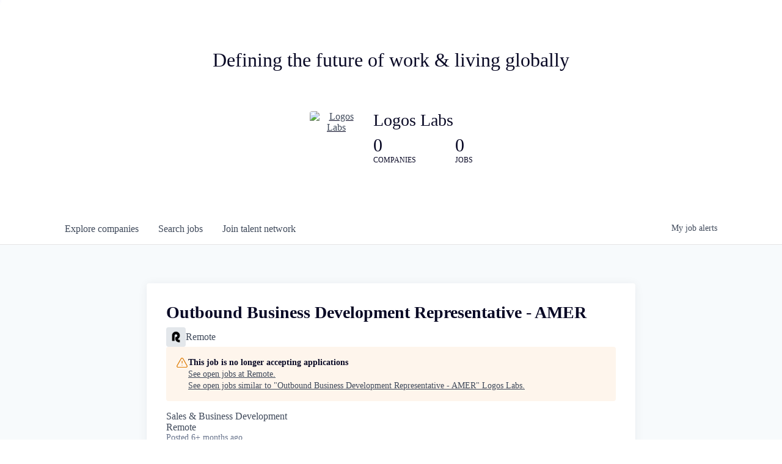

--- FILE ---
content_type: text/html; charset=utf-8
request_url: https://jobs.logoslabs.com/companies/remote/jobs/25347998-outbound-sales-development-representative-amer
body_size: 15922
content:
<!DOCTYPE html><html lang="en"><head><link rel="shortcut icon" href="https://cdn.filestackcontent.com/WNRMyPWfTbqD5HiY5GQU" data-next-head=""/><title data-next-head="">Outbound Business Development Representative - AMER @ Remote | Logos Labs Job Board</title><meta name="description" property="og:description" content="Search job openings across the Logos Labs network." data-next-head=""/><meta charSet="utf-8" data-next-head=""/><meta name="viewport" content="initial-scale=1.0, width=device-width" data-next-head=""/><link rel="apple-touch-icon" sizes="180x180" href="https://cdn.filestackcontent.com/WNRMyPWfTbqD5HiY5GQU" data-next-head=""/><link rel="icon" type="image/png" sizes="32x32" href="https://cdn.filestackcontent.com/WNRMyPWfTbqD5HiY5GQU" data-next-head=""/><link rel="icon" type="image/png" sizes="16x16" href="https://cdn.filestackcontent.com/WNRMyPWfTbqD5HiY5GQU" data-next-head=""/><link rel="shortcut icon" href="https://cdn.filestackcontent.com/WNRMyPWfTbqD5HiY5GQU" data-next-head=""/><meta name="url" property="og:url" content="https://jobs.logoslabs.com" data-next-head=""/><meta name="type" property="og:type" content="website" data-next-head=""/><meta name="title" property="og:title" content="Logos Labs Job Board" data-next-head=""/><meta name="twitter:card" content="summary_large_image" data-next-head=""/><meta name="twitter:image" content="" data-next-head=""/><meta name="twitter:title" content="Logos Labs Job Board" data-next-head=""/><meta name="twitter:description" content="Search job openings across the Logos Labs network." data-next-head=""/><meta name="google-site-verification" content="CQNnZQRH0dvJgCqWABp64ULhLI69C53ULhWdJemAW_w" data-next-head=""/><script>!function(){var analytics=window.analytics=window.analytics||[];if(!analytics.initialize)if(analytics.invoked)window.console&&console.error&&console.error("Segment snippet included twice.");else{analytics.invoked=!0;analytics.methods=["trackSubmit","trackClick","trackLink","trackForm","pageview","identify","reset","group","track","ready","alias","debug","page","once","off","on","addSourceMiddleware","addIntegrationMiddleware","setAnonymousId","addDestinationMiddleware"];analytics.factory=function(e){return function(){if(window.analytics.initialized)return window.analytics[e].apply(window.analytics,arguments);var i=Array.prototype.slice.call(arguments);i.unshift(e);analytics.push(i);return analytics}};for(var i=0;i<analytics.methods.length;i++){var key=analytics.methods[i];analytics[key]=analytics.factory(key)}analytics.load=function(key,i){var t=document.createElement("script");t.type="text/javascript";t.async=!0;t.src="https://an.getro.com/analytics.js/v1/" + key + "/analytics.min.js";var n=document.getElementsByTagName("script")[0];n.parentNode.insertBefore(t,n);analytics._loadOptions=i};analytics._writeKey="VKRqdgSBA3lFoZSlbeHbrzqQkLPBcP7W";;analytics.SNIPPET_VERSION="4.16.1";
analytics.load("VKRqdgSBA3lFoZSlbeHbrzqQkLPBcP7W");

}}();</script><link rel="preload" href="https://cdn.getro.com/assets/_next/static/css/b1414ae24606c043.css" as="style"/><link rel="stylesheet" href="https://cdn.getro.com/assets/_next/static/css/b1414ae24606c043.css" data-n-g=""/><noscript data-n-css=""></noscript><script defer="" nomodule="" src="https://cdn.getro.com/assets/_next/static/chunks/polyfills-42372ed130431b0a.js"></script><script src="https://cdn.getro.com/assets/_next/static/chunks/webpack-13401e6578afde49.js" defer=""></script><script src="https://cdn.getro.com/assets/_next/static/chunks/framework-a008f048849dfc11.js" defer=""></script><script src="https://cdn.getro.com/assets/_next/static/chunks/main-20184c2c7bd0fe0a.js" defer=""></script><script src="https://cdn.getro.com/assets/_next/static/chunks/pages/_app-52002506ec936253.js" defer=""></script><script src="https://cdn.getro.com/assets/_next/static/chunks/a86620fd-3b4606652f1c2476.js" defer=""></script><script src="https://cdn.getro.com/assets/_next/static/chunks/8230-afd6e299f7a6ae33.js" defer=""></script><script src="https://cdn.getro.com/assets/_next/static/chunks/4000-0acb5a82151cbee6.js" defer=""></script><script src="https://cdn.getro.com/assets/_next/static/chunks/9091-5cd776e8ee5ad3a3.js" defer=""></script><script src="https://cdn.getro.com/assets/_next/static/chunks/1637-66b68fc38bc6d10a.js" defer=""></script><script src="https://cdn.getro.com/assets/_next/static/chunks/3676-4975c339fc5bc499.js" defer=""></script><script src="https://cdn.getro.com/assets/_next/static/chunks/9358-87cc633cf780c23e.js" defer=""></script><script src="https://cdn.getro.com/assets/_next/static/chunks/9117-6f216abbf55ba8cd.js" defer=""></script><script src="https://cdn.getro.com/assets/_next/static/chunks/1446-b10012f4e22f3c87.js" defer=""></script><script src="https://cdn.getro.com/assets/_next/static/chunks/5355-7de2c819d8cad6ea.js" defer=""></script><script src="https://cdn.getro.com/assets/_next/static/chunks/9582-518ab6ebe5bdae78.js" defer=""></script><script src="https://cdn.getro.com/assets/_next/static/chunks/pages/companies/%5BcompanySlug%5D/jobs/%5BjobSlug%5D-9a484f2bf7b6c05f.js" defer=""></script><script src="https://cdn.getro.com/assets/_next/static/sFy2epgoHzjC0mIw-ELqy/_buildManifest.js" defer=""></script><script src="https://cdn.getro.com/assets/_next/static/sFy2epgoHzjC0mIw-ELqy/_ssgManifest.js" defer=""></script><meta name="sentry-trace" content="d410b2a4dfa6417b0fc68e087fd44b5f-3047cf88b627570c-0"/><meta name="baggage" content="sentry-environment=production,sentry-release=556251c452b10cc7b7bb587e4f99dbd356cfc43f,sentry-public_key=99c84790fa184cf49c16c34cd7113f75,sentry-trace_id=d410b2a4dfa6417b0fc68e087fd44b5f,sentry-org_id=129958,sentry-sampled=false,sentry-sample_rand=0.34147169043772174,sentry-sample_rate=0.033"/><style data-styled="" data-styled-version="5.3.11">.gVRrUK{box-sizing:border-box;margin:0;min-width:0;font-family:-apple-system,BlinkMacSystemFont,'Segoe UI','Roboto','Oxygen','Ubuntu','Cantarell','Fira Sans','Droid Sans','Helvetica Neue','sans-serif';font-weight:400;font-style:normal;font-size:16px;color:#3F495A;}/*!sc*/
.fyPcag{box-sizing:border-box;margin:0;min-width:0;background-color:#F7FAFC;min-height:100vh;-webkit-flex-direction:column;-ms-flex-direction:column;flex-direction:column;-webkit-align-items:stretch;-webkit-box-align:stretch;-ms-flex-align:stretch;align-items:stretch;}/*!sc*/
.elbZCm{box-sizing:border-box;margin:0;min-width:0;width:100%;}/*!sc*/
.dFKghv{box-sizing:border-box;margin:0;min-width:0;box-shadow:0 1px 0 0 #e5e5e5;-webkit-flex-direction:row;-ms-flex-direction:row;flex-direction:row;width:100%;background-color:#ffffff;}/*!sc*/
.byBMUo{box-sizing:border-box;margin:0;min-width:0;max-width:100%;width:100%;margin-left:auto;margin-right:auto;}/*!sc*/
@media screen and (min-width:40em){.byBMUo{width:100%;}}/*!sc*/
@media screen and (min-width:65em){.byBMUo{width:1100px;}}/*!sc*/
.cyRTWj{box-sizing:border-box;margin:0;min-width:0;color:#4900FF;position:relative;-webkit-text-decoration:none;text-decoration:none;-webkit-transition:all ease 0.3s;transition:all ease 0.3s;text-transform:capitalize;-webkit-order:1;-ms-flex-order:1;order:1;padding-left:16px;padding-right:16px;padding-top:16px;padding-bottom:16px;font-size:16px;color:#3F495A;display:-webkit-box;display:-webkit-flex;display:-ms-flexbox;display:flex;-webkit-align-items:baseline;-webkit-box-align:baseline;-ms-flex-align:baseline;align-items:baseline;}/*!sc*/
@media screen and (min-width:40em){.cyRTWj{text-transform:capitalize;}}/*!sc*/
@media screen and (min-width:65em){.cyRTWj{text-transform:unset;}}/*!sc*/
.cyRTWj span{display:none;}/*!sc*/
.cyRTWj::after{content:'';position:absolute;left:0;right:0;bottom:0;height:0.125rem;background-color:#4900FF;opacity:0;-webkit-transition:opacity 0.3s;transition:opacity 0.3s;}/*!sc*/
.cyRTWj:hover{color:#3F495A;}/*!sc*/
.cyRTWj:active{background-color:#F7FAFC;-webkit-transform:scale(.94);-ms-transform:scale(.94);transform:scale(.94);}/*!sc*/
.cyRTWj.active{font-weight:600;color:#090925;}/*!sc*/
.cyRTWj.active::after{opacity:1;}/*!sc*/
@media screen and (min-width:40em){.cyRTWj{padding-left:16px;padding-right:16px;}}/*!sc*/
.ekJmTQ{box-sizing:border-box;margin:0;min-width:0;display:none;}/*!sc*/
@media screen and (min-width:40em){.ekJmTQ{display:none;}}/*!sc*/
@media screen and (min-width:65em){.ekJmTQ{display:inline-block;}}/*!sc*/
.hQFgTu{box-sizing:border-box;margin:0;min-width:0;color:#4900FF;position:relative;-webkit-text-decoration:none;text-decoration:none;-webkit-transition:all ease 0.3s;transition:all ease 0.3s;text-transform:capitalize;-webkit-order:0;-ms-flex-order:0;order:0;padding-left:16px;padding-right:16px;padding-top:16px;padding-bottom:16px;font-size:16px;color:#3F495A;display:-webkit-box;display:-webkit-flex;display:-ms-flexbox;display:flex;-webkit-align-items:baseline;-webkit-box-align:baseline;-ms-flex-align:baseline;align-items:baseline;}/*!sc*/
@media screen and (min-width:40em){.hQFgTu{text-transform:capitalize;}}/*!sc*/
@media screen and (min-width:65em){.hQFgTu{text-transform:unset;}}/*!sc*/
.hQFgTu span{display:none;}/*!sc*/
.hQFgTu::after{content:'';position:absolute;left:0;right:0;bottom:0;height:0.125rem;background-color:#4900FF;opacity:0;-webkit-transition:opacity 0.3s;transition:opacity 0.3s;}/*!sc*/
.hQFgTu:hover{color:#3F495A;}/*!sc*/
.hQFgTu:active{background-color:#F7FAFC;-webkit-transform:scale(.94);-ms-transform:scale(.94);transform:scale(.94);}/*!sc*/
.hQFgTu.active{font-weight:600;color:#090925;}/*!sc*/
.hQFgTu.active::after{opacity:1;}/*!sc*/
@media screen and (min-width:40em){.hQFgTu{padding-left:16px;padding-right:16px;}}/*!sc*/
.kPzaxb{box-sizing:border-box;margin:0;min-width:0;color:#4900FF;position:relative;-webkit-text-decoration:none;text-decoration:none;-webkit-transition:all ease 0.3s;transition:all ease 0.3s;text-transform:unset;-webkit-order:2;-ms-flex-order:2;order:2;padding-left:16px;padding-right:16px;padding-top:16px;padding-bottom:16px;font-size:16px;color:#3F495A;display:-webkit-box;display:-webkit-flex;display:-ms-flexbox;display:flex;-webkit-align-items:center;-webkit-box-align:center;-ms-flex-align:center;align-items:center;}/*!sc*/
.kPzaxb span{display:none;}/*!sc*/
.kPzaxb::after{content:'';position:absolute;left:0;right:0;bottom:0;height:0.125rem;background-color:#4900FF;opacity:0;-webkit-transition:opacity 0.3s;transition:opacity 0.3s;}/*!sc*/
.kPzaxb:hover{color:#3F495A;}/*!sc*/
.kPzaxb:active{background-color:#F7FAFC;-webkit-transform:scale(.94);-ms-transform:scale(.94);transform:scale(.94);}/*!sc*/
.kPzaxb.active{font-weight:600;color:#090925;}/*!sc*/
.kPzaxb.active::after{opacity:1;}/*!sc*/
@media screen and (min-width:40em){.kPzaxb{padding-left:16px;padding-right:16px;}}/*!sc*/
.jQZwAb{box-sizing:border-box;margin:0;min-width:0;display:inline-block;}/*!sc*/
@media screen and (min-width:40em){.jQZwAb{display:inline-block;}}/*!sc*/
@media screen and (min-width:65em){.jQZwAb{display:none;}}/*!sc*/
.ioCEHO{box-sizing:border-box;margin:0;min-width:0;margin-left:auto;margin-right:16px;text-align:left;-webkit-flex-direction:column;-ms-flex-direction:column;flex-direction:column;-webkit-order:9999;-ms-flex-order:9999;order:9999;}/*!sc*/
@media screen and (min-width:40em){.ioCEHO{margin-right:16px;}}/*!sc*/
@media screen and (min-width:65em){.ioCEHO{margin-right:0;}}/*!sc*/
.iJaGyT{box-sizing:border-box;margin:0;min-width:0;position:relative;cursor:pointer;-webkit-transition:all ease 0.3s;transition:all ease 0.3s;border-radius:4px;font-size:16px;font-weight:500;display:-webkit-box;display:-webkit-flex;display:-ms-flexbox;display:flex;-webkit-tap-highlight-color:transparent;-webkit-align-items:center;-webkit-box-align:center;-ms-flex-align:center;align-items:center;font-family:-apple-system,BlinkMacSystemFont,'Segoe UI','Roboto','Oxygen','Ubuntu','Cantarell','Fira Sans','Droid Sans','Helvetica Neue','sans-serif';color:#3F495A;background-color:#FFFFFF;border-style:solid;border-color:#A3B1C2;border-width:1px;border:none;border-color:transparent;width:small;height:small;margin-top:8px;padding:8px 16px;padding-right:0;-webkit-align-self:center;-ms-flex-item-align:center;align-self:center;font-size:14px;}/*!sc*/
.iJaGyT:active{-webkit-transform:scale(.94);-ms-transform:scale(.94);transform:scale(.94);box-shadow:inset 0px 1.875px 1.875px rgba(0,0,0,0.12);}/*!sc*/
.iJaGyT:disabled{color:#A3B1C2;}/*!sc*/
.iJaGyT:hover{background-color:#F7FAFC;}/*!sc*/
.iJaGyT [role="progressbar"] > div > div{border-color:rgba(63,73,90,0.2);border-top-color:#090925;}/*!sc*/
@media screen and (min-width:40em){.iJaGyT{border-color:#A3B1C2;}}/*!sc*/
@media screen and (min-width:40em){.iJaGyT{padding-right:16px;}}/*!sc*/
.jUfIjB{box-sizing:border-box;margin:0;min-width:0;display:none;}/*!sc*/
@media screen and (min-width:40em){.jUfIjB{display:block;}}/*!sc*/
.iqghoL{box-sizing:border-box;margin:0;min-width:0;margin-left:auto !important;margin-right:auto !important;box-sizing:border-box;max-width:100%;position:static;z-index:1;margin-left:auto;margin-right:auto;width:100%;padding-top:0;padding-left:16px;padding-right:16px;padding-bottom:64px;}/*!sc*/
@media screen and (min-width:40em){.iqghoL{width:100%;}}/*!sc*/
@media screen and (min-width:65em){.iqghoL{width:1132px;}}/*!sc*/
.ebGWQq{box-sizing:border-box;margin:0;min-width:0;-webkit-box-pack:justify;-webkit-justify-content:space-between;-ms-flex-pack:justify;justify-content:space-between;margin-bottom:24px;-webkit-flex-direction:column;-ms-flex-direction:column;flex-direction:column;width:100%;}/*!sc*/
@media screen and (min-width:40em){.ebGWQq{-webkit-flex-direction:row;-ms-flex-direction:row;flex-direction:row;}}/*!sc*/
@media screen and (min-width:65em){.ebGWQq{-webkit-flex-direction:row;-ms-flex-direction:row;flex-direction:row;}}/*!sc*/
.dsHaKT{box-sizing:border-box;margin:0;min-width:0;gap:24px;-webkit-flex-direction:column;-ms-flex-direction:column;flex-direction:column;width:100%;}/*!sc*/
.iaKmHE{box-sizing:border-box;margin:0;min-width:0;font-size:28px;margin-bottom:8px;color:#090925;}/*!sc*/
.iKYCNv{box-sizing:border-box;margin:0;min-width:0;-webkit-column-gap:8px;column-gap:8px;cursor:pointer;-webkit-align-items:center;-webkit-box-align:center;-ms-flex-align:center;align-items:center;}/*!sc*/
.iKYCNv color{main:#3F495A;dark:#090925;subtle:#67738B;placeholder:#8797AB;link:#3F495A;link-accent:#4900FF;error:#D90218;}/*!sc*/
.hRzXmX{box-sizing:border-box;margin:0;min-width:0;width:32px;}/*!sc*/
.dKubqp{box-sizing:border-box;margin:0;min-width:0;}/*!sc*/
.ijjZxr{box-sizing:border-box;margin:0;min-width:0;margin-bottom:16px;}/*!sc*/
.kGAAEy{box-sizing:border-box;margin:0;min-width:0;-webkit-flex-direction:column;-ms-flex-direction:column;flex-direction:column;gap:8px;}/*!sc*/
.dkjSzf{box-sizing:border-box;margin:0;min-width:0;font-weight:600;font-size:14px;color:#090925;}/*!sc*/
.eRlSKr{box-sizing:border-box;margin:0;min-width:0;color:#3F495A!important;font-weight:500;}/*!sc*/
.lhPfhV{box-sizing:border-box;margin:0;min-width:0;-webkit-column-gap:8px;column-gap:8px;-webkit-box-pack:justify;-webkit-justify-content:space-between;-ms-flex-pack:justify;justify-content:space-between;}/*!sc*/
.hQNFTd{box-sizing:border-box;margin:0;min-width:0;row-gap:8px;-webkit-flex-direction:column;-ms-flex-direction:column;flex-direction:column;}/*!sc*/
.fLzXDu{box-sizing:border-box;margin:0;min-width:0;font-size:14px;color:#67738B;}/*!sc*/
.crBMPy{box-sizing:border-box;margin:0;min-width:0;margin-top:40px;}/*!sc*/
.crBMPy li:not(:last-child){margin-bottom:8px;}/*!sc*/
.crBMPy p,.crBMPy span,.crBMPy div,.crBMPy li,.crBMPy ol,.crBMPy ul{color:#3F495A;font-size:16px!important;line-height:140%!important;margin:0 auto 16px;}/*!sc*/
.crBMPy h1,.crBMPy h2,.crBMPy h3,.crBMPy h4,.crBMPy h5,.crBMPy h6{color:#090925;}/*!sc*/
.crBMPy h4,.crBMPy h5,.crBMPy h6{font-size:16px;margin:0 auto 16px;}/*!sc*/
.crBMPy h1:not(:first-child){font-size:24px;margin:48px auto 16px;}/*!sc*/
.crBMPy h2:not(:first-child){font-size:20px;margin:32px auto 16px;}/*!sc*/
.crBMPy h3:not(:first-child){font-size:18px;margin:24px auto 16px;}/*!sc*/
.crBMPy ul{padding:0 0 0 32px;}/*!sc*/
.crBMPy a{color:#3F495A !important;}/*!sc*/
.iIGtVd{box-sizing:border-box;margin:0;min-width:0;max-width:600px;margin:0 auto;}/*!sc*/
.friAmK{box-sizing:border-box;margin:0;min-width:0;padding-bottom:40px;margin-top:40px;}/*!sc*/
.bOyPTM{box-sizing:border-box;margin:0;min-width:0;gap:40px;margin-top:40px;-webkit-align-items:center;-webkit-box-align:center;-ms-flex-align:center;align-items:center;-webkit-box-pack:justify;-webkit-justify-content:space-between;-ms-flex-pack:justify;justify-content:space-between;-webkit-flex-direction:column;-ms-flex-direction:column;flex-direction:column;}/*!sc*/
@media screen and (min-width:40em){.bOyPTM{-webkit-flex-direction:row;-ms-flex-direction:row;flex-direction:row;}}/*!sc*/
.kkTXM{box-sizing:border-box;margin:0;min-width:0;-webkit-text-decoration-line:underline;text-decoration-line:underline;cursor:pointer;display:block;text-align:center;color:#3F495A !important;font-size:14px;line-height:22px;}/*!sc*/
.cyxIHP{box-sizing:border-box;margin:0;min-width:0;justify-self:flex-end;margin-top:auto;-webkit-flex-direction:row;-ms-flex-direction:row;flex-direction:row;width:100%;background-color:#ffffff;padding-top:32px;padding-bottom:32px;}/*!sc*/
.Jizzq{box-sizing:border-box;margin:0;min-width:0;width:100%;margin-left:auto;margin-right:auto;-webkit-flex-direction:column;-ms-flex-direction:column;flex-direction:column;text-align:center;}/*!sc*/
@media screen and (min-width:40em){.Jizzq{width:1100px;}}/*!sc*/
.BIuyh{box-sizing:border-box;margin:0;min-width:0;color:#4900FF;-webkit-align-self:center;-ms-flex-item-align:center;align-self:center;margin-bottom:16px;color:#4900FF;width:120px;}/*!sc*/
.bfORaf{box-sizing:border-box;margin:0;min-width:0;color:currentColor;width:100%;height:auto;}/*!sc*/
.gkPOSa{box-sizing:border-box;margin:0;min-width:0;-webkit-flex-direction:row;-ms-flex-direction:row;flex-direction:row;-webkit-box-pack:center;-webkit-justify-content:center;-ms-flex-pack:center;justify-content:center;-webkit-flex-wrap:wrap;-ms-flex-wrap:wrap;flex-wrap:wrap;}/*!sc*/
.hDtUlk{box-sizing:border-box;margin:0;min-width:0;-webkit-appearance:none;-moz-appearance:none;appearance:none;display:inline-block;text-align:center;line-height:inherit;-webkit-text-decoration:none;text-decoration:none;font-size:inherit;padding-left:16px;padding-right:16px;padding-top:8px;padding-bottom:8px;color:#ffffff;background-color:#4900FF;border:none;border-radius:4px;padding-left:8px;padding-right:8px;font-size:16px;position:relative;z-index:2;cursor:pointer;-webkit-transition:all ease 0.3s;transition:all ease 0.3s;border-radius:4px;font-weight:500;display:-webkit-box;display:-webkit-flex;display:-ms-flexbox;display:flex;-webkit-tap-highlight-color:transparent;-webkit-align-items:center;-webkit-box-align:center;-ms-flex-align:center;align-items:center;font-family:-apple-system,BlinkMacSystemFont,'Segoe UI','Roboto','Oxygen','Ubuntu','Cantarell','Fira Sans','Droid Sans','Helvetica Neue','sans-serif';color:#3F495A;background-color:transparent;border-style:solid;border-color:#A3B1C2;border-width:1px;border:none;-webkit-box-pack:unset;-webkit-justify-content:unset;-ms-flex-pack:unset;justify-content:unset;-webkit-text-decoration:none;text-decoration:none;white-space:nowrap;margin-right:16px;padding:0;color:#67738B;padding-top:4px;padding-bottom:4px;font-size:12px;}/*!sc*/
.hDtUlk:active{-webkit-transform:scale(.94);-ms-transform:scale(.94);transform:scale(.94);box-shadow:inset 0px 1.875px 1.875px rgba(0,0,0,0.12);}/*!sc*/
.hDtUlk:disabled{color:#A3B1C2;}/*!sc*/
.hDtUlk:hover{-webkit-text-decoration:underline;text-decoration:underline;}/*!sc*/
.hDtUlk [role="progressbar"] > div > div{border-color:rgba(63,73,90,0.2);border-top-color:#090925;}/*!sc*/
data-styled.g1[id="sc-aXZVg"]{content:"gVRrUK,fyPcag,elbZCm,dFKghv,byBMUo,cyRTWj,ekJmTQ,hQFgTu,kPzaxb,jQZwAb,ioCEHO,iJaGyT,jUfIjB,iqghoL,ebGWQq,dsHaKT,iaKmHE,iKYCNv,hRzXmX,dKubqp,ijjZxr,kGAAEy,dkjSzf,eRlSKr,lhPfhV,hQNFTd,fLzXDu,crBMPy,iIGtVd,friAmK,bOyPTM,kkTXM,cyxIHP,Jizzq,BIuyh,bfORaf,gkPOSa,hDtUlk,"}/*!sc*/
.fteAEG{display:-webkit-box;display:-webkit-flex;display:-ms-flexbox;display:flex;}/*!sc*/
data-styled.g2[id="sc-gEvEer"]{content:"fteAEG,"}/*!sc*/
.flWBVF{box-sizing:border-box;margin:0;min-width:0;container-type:inline-size;container-name:hero;}/*!sc*/
.jsWKLH{box-sizing:border-box;margin:0;min-width:0;position:relative;background-size:cover;background-position:center center;text-align:center;padding-top:32px;padding-bottom:32px;color:#090925;}/*!sc*/
@media (min-width:480px){.jsWKLH{padding:calc(10 * 0.5rem) 0;}}/*!sc*/
.jsWKLH::before{content:'';position:absolute;left:0;right:0;top:0;bottom:0;background-color:rgba(255,255,255,1);z-index:2;}/*!sc*/
.cmDbPT{box-sizing:border-box;margin:0;min-width:0;margin-left:auto !important;margin-right:auto !important;box-sizing:border-box;max-width:100%;position:relative;z-index:3;margin-left:auto;margin-right:auto;width:100%;padding-top:0;padding-left:16px;padding-right:16px;}/*!sc*/
@media screen and (min-width:40em){.cmDbPT{width:100%;}}/*!sc*/
@media screen and (min-width:65em){.cmDbPT{width:1132px;}}/*!sc*/
.bsENgY{box-sizing:border-box;margin:0;min-width:0;max-width:900px;position:relative;text-align:center;font-size:18px;font-weight:500;font-family:inherit;margin-left:auto;margin-right:auto;margin-top:0;margin-bottom:0;color:inherit;}/*!sc*/
@media screen and (min-width:40em){.bsENgY{font-size:32px;}}/*!sc*/
.fmUVIp{box-sizing:border-box;margin:0;min-width:0;-webkit-box-pack:center;-webkit-justify-content:center;-ms-flex-pack:center;justify-content:center;-webkit-align-items:center;-webkit-box-align:center;-ms-flex-align:center;align-items:center;}/*!sc*/
.fmUVIp:not(:first-child){margin-top:32px;}/*!sc*/
@media screen and (min-width:40em){.fmUVIp:not(:first-child){margin-top:64px;}}/*!sc*/
@media screen and (min-width:65em){.fmUVIp:not(:first-child){margin-top:64px;}}/*!sc*/
.dsamPN{box-sizing:border-box;margin:0;min-width:0;width:64px;height:64px;margin-right:16px;}/*!sc*/
@media screen and (min-width:40em){.dsamPN{width:88px;height:88px;}}/*!sc*/
.eqPqsa{box-sizing:border-box;margin:0;min-width:0;color:#4900FF;color:inherit;width:64px;-webkit-align-self:flex-start;-ms-flex-item-align:start;align-self:flex-start;}/*!sc*/
@media screen and (min-width:40em){.eqPqsa{width:88px;}}/*!sc*/
.VWXkL{box-sizing:border-box;margin:0;min-width:0;position:relative;font-weight:500;color:#3F495A;height:100%;width:100%;border-radius:4px;}/*!sc*/
.cVYRew{box-sizing:border-box;margin:0;min-width:0;max-width:100%;height:auto;border-radius:4px;overflow:hidden;object-fit:contain;width:100%;height:100%;}/*!sc*/
.HtwpK{box-sizing:border-box;margin:0;min-width:0;max-width:300px;}/*!sc*/
.bYmLvz{box-sizing:border-box;margin:0;min-width:0;position:relative;z-index:2;-webkit-box-pack:unset;-webkit-justify-content:unset;-ms-flex-pack:unset;justify-content:unset;-webkit-text-decoration:underline;text-decoration:underline;cursor:pointer;border-radius:0;border:none;padding:0;background-color:transparent;color:inherit;display:-webkit-box;display:-webkit-flex;display:-ms-flexbox;display:flex;-webkit-align-items:center;-webkit-box-align:center;-ms-flex-align:center;align-items:center;-webkit-text-decoration:none;text-decoration:none;display:block;font-weight:500;font-size:18px;text-align:left;}/*!sc*/
@media screen and (min-width:40em){.bYmLvz{font-size:28px;}}/*!sc*/
.eFrGGi{box-sizing:border-box;margin:0;min-width:0;-webkit-box-pack:start;-webkit-justify-content:flex-start;-ms-flex-pack:start;justify-content:flex-start;margin-top:16px;}/*!sc*/
@media screen and (min-width:40em){.eFrGGi{margin-top:8px;}}/*!sc*/
.fbDqWI{box-sizing:border-box;margin:0;min-width:0;padding-right:64px;}/*!sc*/
.izkFvz{box-sizing:border-box;margin:0;min-width:0;-webkit-flex-direction:column;-ms-flex-direction:column;flex-direction:column;text-align:left;padding-right:64px;}/*!sc*/
.jZIqdX{box-sizing:border-box;margin:0;min-width:0;font-size:20px;font-weight:500;}/*!sc*/
@media screen and (min-width:40em){.jZIqdX{font-size:30px;}}/*!sc*/
.erBpup{box-sizing:border-box;margin:0;min-width:0;text-transform:uppercase;font-size:12px;}/*!sc*/
.gwmNXr{box-sizing:border-box;margin:0;min-width:0;}/*!sc*/
.mcBfM{box-sizing:border-box;margin:0;min-width:0;-webkit-flex-direction:column;-ms-flex-direction:column;flex-direction:column;text-align:left;}/*!sc*/
.eBWkFz{box-sizing:border-box;margin:0;min-width:0;padding:32px;box-shadow:0px 1px 2px 0px rgba(27,36,50,0.04),0px 1px 16px 0px rgba(27,36,50,0.06);border-radius:4px;background-color:#FFFFFF;margin-left:auto;margin-right:auto;width:100%;-webkit-flex-direction:column;-ms-flex-direction:column;flex-direction:column;padding-left:16px;padding-right:16px;margin-top:64px;max-width:800px;margin-left:auto;margin-right:auto;}/*!sc*/
@media screen and (min-width:40em){.eBWkFz{padding-left:32px;padding-right:32px;}}/*!sc*/
.jBogQf{box-sizing:border-box;margin:0;min-width:0;position:relative;width:100%;-webkit-align-items:start;-webkit-box-align:start;-ms-flex-align:start;align-items:start;}/*!sc*/
.ddKpAl{box-sizing:border-box;margin:0;min-width:0;-webkit-flex:1 1;-ms-flex:1 1;flex:1 1;}/*!sc*/
.hPknKP{box-sizing:border-box;margin:0;min-width:0;background-color:#FEF5EC;text-align:left;-webkit-align-items:flex-start;-webkit-box-align:flex-start;-ms-flex-align:flex-start;align-items:flex-start;-webkit-flex:0 0 auto;-ms-flex:0 0 auto;flex:0 0 auto;padding:16px;border-radius:4px;line-height:1.4;gap:16px;}/*!sc*/
.jDfdPi{box-sizing:border-box;margin:0;min-width:0;height:20px;width:20px;}/*!sc*/
.kgAlEH{box-sizing:border-box;margin:0;min-width:0;color:#DE7B02;-webkit-align-items:center;-webkit-box-align:center;-ms-flex-align:center;align-items:center;-webkit-flex:0 0 auto;-ms-flex:0 0 auto;flex:0 0 auto;}/*!sc*/
.cYMjnh{box-sizing:border-box;margin:0;min-width:0;font-weight:500;font-size:14px;color:#3F495A;}/*!sc*/
.exMvxQ{box-sizing:border-box;margin:0;min-width:0;-webkit-text-decoration:none;text-decoration:none;color:currentColor;width:100%;height:auto;}/*!sc*/
data-styled.g3[id="sc-eqUAAy"]{content:"flWBVF,jsWKLH,cmDbPT,bsENgY,fmUVIp,dsamPN,eqPqsa,VWXkL,cVYRew,HtwpK,bYmLvz,eFrGGi,fbDqWI,izkFvz,jZIqdX,erBpup,gwmNXr,mcBfM,eBWkFz,jBogQf,ddKpAl,hPknKP,jDfdPi,kgAlEH,cYMjnh,exMvxQ,"}/*!sc*/
.gQycbC{display:-webkit-box;display:-webkit-flex;display:-ms-flexbox;display:flex;}/*!sc*/
data-styled.g4[id="sc-fqkvVR"]{content:"gQycbC,"}/*!sc*/
</style></head><body id="main-wrapper" class=""><div id="root"></div><div id="__next"><div class="sc-aXZVg gVRrUK"><div class="" style="position:fixed;top:0;left:0;height:2px;background:transparent;z-index:99999999999;width:100%"><div class="" style="height:100%;background:#4900FF;transition:all 500ms ease;width:0%"><div style="box-shadow:0 0 10px #4900FF, 0 0 10px #4900FF;width:5%;opacity:1;position:absolute;height:100%;transition:all 500ms ease;transform:rotate(3deg) translate(0px, -4px);left:-10rem"></div></div></div><div id="wlc-main" class="sc-aXZVg sc-gEvEer fyPcag fteAEG network-container"><div width="1" class="sc-aXZVg elbZCm"><div class="sc-eqUAAy flWBVF job-board-hero"><div data-testid="default-hero" color="text.dark" class="sc-eqUAAy jsWKLH network-hero"><div width="1,1,1132px" class="sc-eqUAAy cmDbPT container" data-testid="container"><h2 class="sc-eqUAAy bsENgY job-tagline" data-testid="tagline" font-size="3,32px" font-weight="medium" font-family="inherit" color="inherit">Defining the future of work & living globally</h2><div class="sc-eqUAAy sc-fqkvVR fmUVIp gQycbC network-intro" data-testid="network-info"><div class="sc-eqUAAy dsamPN job-logo" width="64px,88px" height="64px,88px"><a class="sc-eqUAAy eqPqsa theme_only" width="64px,88px" href="https://logoslabs.com" target="_blank"><div data-testid="network-logo" class="sc-eqUAAy sc-fqkvVR VWXkL gQycbC"><img data-testid="image" src="https://cdn.filestackcontent.com/output=f:webp,t:true,q:80,c:true/cache=expiry:max/resize=w:340/6IcNCmYMTLKXHRXKAIzg" alt="Logos Labs" class="sc-eqUAAy cVYRew"/></div></a></div><div class="sc-eqUAAy HtwpK info"><a data-testid="network-info-name" class="sc-eqUAAy bYmLvz theme_only job-network-info-name" display="block" font-weight="medium" font-size="3,6" href="https://logoslabs.com" target="_blank">Logos Labs</a><div data-testid="number-wrapper" class="sc-eqUAAy sc-fqkvVR eFrGGi gQycbC stats job-number-wrapper"><div class="sc-eqUAAy sc-fqkvVR izkFvz gQycbC sc-eqUAAy fbDqWI job-org-count" data-testid="org-count"><div font-size="4,30px" font-weight="medium" class="sc-eqUAAy jZIqdX number"></div><div font-size="0" class="sc-eqUAAy erBpup text">companies</div></div><div class="sc-eqUAAy sc-fqkvVR mcBfM gQycbC sc-eqUAAy gwmNXr" data-testid="job-count"><div font-size="4,30px" font-weight="medium" class="sc-eqUAAy jZIqdX number"></div><div font-size="0" class="sc-eqUAAy erBpup text">Jobs</div></div></div></div></div></div></div></div><div id="content"><div data-testid="navbar" width="1" class="sc-aXZVg sc-gEvEer dFKghv fteAEG"><div width="1,1,1100px" class="sc-aXZVg sc-gEvEer byBMUo fteAEG"><a href="/jobs" class="sc-aXZVg cyRTWj theme_only " font-size="2" color="text.main" display="flex"><div display="none,none,inline-block" class="sc-aXZVg ekJmTQ">Search </div>jobs</a><a href="/companies" class="sc-aXZVg hQFgTu theme_only " font-size="2" color="text.main" display="flex"><div display="none,none,inline-block" class="sc-aXZVg ekJmTQ">Explore </div>companies</a><a href="/talent-network" class="sc-aXZVg kPzaxb theme_only " font-size="2" color="text.main" display="flex"><div display="none,none,inline-block" class="sc-aXZVg ekJmTQ">Join talent network</div><div display="inline-block,inline-block,none" class="sc-aXZVg jQZwAb">Talent</div></a><div order="9999" class="sc-aXZVg sc-gEvEer ioCEHO fteAEG"><div class="sc-aXZVg sc-gEvEer iJaGyT fteAEG theme_only" data-testid="my-job-alerts-button" font-size="14px">My <span class="sc-aXZVg jUfIjB">job </span>alerts</div></div></div></div><div width="1,1,1132px" data-testid="container" class="sc-aXZVg iqghoL"><script data-testid="job-ldjson" type="application/ld+json" async="">{"@context":"https://schema.org/","@type":"JobPosting","title":"Outbound Business Development Representative - AMER","description":"<div> <h2><strong>About Remote</strong></h2> <p>Remote is solving global remote organizations’ biggest challenge: employing anyone anywhere compliantly. We make it possible for businesses big and small to employ a global team by handling global payroll, benefits, taxes, and compliance. Check out <a href=\"http://remote.com/how-it-works\">remote.com/how-it-works</a> to learn more or if you’re interested in adding to the mission, scroll down to apply now.</p> <p>Please take a look at <strong><a href=\"http://remote.com/handbook\">remote.com/handbook</a></strong> to learn more about our culture and what it is like to work here. <strong>Not only do we encourage folks from all ethnic groups, genders, sexuality, age and abilities to apply, but we prioritize a sense of <a href=\"https://www.notion.so/people-Belonging-Diversity-Equity-Inclusion-DEI-4990e36a7d7b4d52a78ca3efb23d718b\">belonging</a>.</strong> You can check out independent reviews by other candidates on <a href=\"https://www.glassdoor.com/Overview/Working-at-Remote-EI_IE3871683.11,17.htm\">Glassdoor</a> or look up the <a href=\"https://www.notion.so/people-Candidate-Experience-Surveys-17d595a88b7548148593792a8072235f\">results of our candidate surveys</a> to see how others feel about working and interviewing here.</p> <p><strong>All of our positions are fully remote. You do not have to relocate to join us!</strong></p> </div><h2><strong>What this job can offer you</strong></h2><ul> <li>An opportunity to be a part of and drive the GTM (go to market team) in the Americas region</li> <li>Experience in a scale up, fast growing pre-IPO company</li> <li>Training and exposure to the latest and most advanced prospecting tools e.g. Outreach, ZoomInfo, LeadIQ, and more</li> </ul><h2><strong>What you bring</strong></h2><ul> <li>You are a driven, self-motivated individual with a proven track record of business development success</li> <li>Skills to negotiate skillfully and promote/sell ideas persuasively</li> <li>Exceptional communication skills (English), both oral and written, and a positive and energetic phone presence</li> </ul><h2><strong>Practicals</strong></h2><ul> <li> <strong>You'll report to:</strong> Manager, Outbound Sales Development - AMER</li> <li> <strong>Team:</strong> Sales - Sales Development</li> <li> <strong>Location</strong>: AMER</li> <li> <strong>Start date:</strong> As soon as possible</li> </ul><h2><strong>Remote Compensation Philosophy</strong></h2><p>For U.S. applicants: Across all US locations, the OTE salary range for this full-time position is $78,800 to $90,620 plus eligibility for equity. Our salary ranges are determined by role, level and location, and our job titles may span more than one career level. The actual base pay for the successful candidate in this role is dependent upon many factors such as location, transferable or job-related skills, work experience, relevant training, business needs, and market demands. The base salary range is subject to change and may be modified in the future.</p><p>We offer a generous benefits package to all full-time employees. In the U.S. this includes: a 401(k) plan + 4% employer match, unlimited paid time off, paid sick leave in excess of local requirements, paid parental leave, FSA, HSA, health, dental and vision plans for you .Click <a href=\"https://www.notion.so/1e48a5869c274f40910b76d405b92f63\">here</a> for more information on our global employee benefits.</p><h2><strong>Application process</strong></h2><ol> <li>Interview with future manager</li> <li>Panel Exercise</li> <li> <a href=\"https://www.notion.so/Veremark-Remote-96e108c037b8423cbd4c3f07a1f9b38b\">Prior employment verification check</a> (Read more at <a href=\"http://remote.com/employment-checks\">remote.com/employment-checks</a>)</li> </ol><p>#LI-DNI</p><div> <h2><strong>Benefits</strong></h2> <div> <div>Our full benefits &amp; perks are explained in our handbook at <a href=\"http://remote.com/r/benefits\" target=\"_blank\">remote.com/r/benefits</a>. As a global company, each country works differently, but some benefits/perks are for all Remoters:</div> <ul> <li>work from anywhere</li> <li>unlimited personal time off (minimum 4 weeks)</li> <li>quarterly company-wide day off for self care</li> <li>flexible working hours (we are <a href=\"https://www.notion.so/remotecom/Working-Async-at-Remote-80c01cd443ad4c77a8ceaef7c5fba5d0\" target=\"_blank\">async</a>)</li> <li>16 weeks paid parental leave</li> <li>mental health support services</li> <li>stock options</li> <li>learning budget</li> <li>home office budget &amp; IT equipment</li> <li>budget for local in-person social events or co-working spaces</li> </ul> </div> <h2><strong>How you’ll plan your day (and life)</strong></h2> <p>We work async at Remote which means you can plan your schedule around your life (and not around meetings). Read more at <a href=\"http://www.remote.com/async\">remote.com/async</a>.</p> <p>You will be empowered to take ownership and be proactive. When in doubt you will default to action instead of waiting. Your <strong>life-work balance</strong> is important and you will be encouraged to put yourself and your family first, and fit work around your needs.</p> <p>If that sounds like something you want, apply now!</p> <h2><strong>How to apply</strong></h2> <ol> <li>Please fill out the form below and upload your CV with a PDF format.</li> <li><strong>We kindly ask you to submit your application and CV in English, as this is the standardised language we use here at Remote.</strong></li> <li>If you don’t have an up to date CV but you are still interested in talking to us, please feel free to add a copy of your LinkedIn profile instead.</li> </ol> <p>We will ask you to voluntarily tell us your pronouns at interview stage, and you will have the option to answer our anonymous demographic questionnaire when you apply below. As an equal employment opportunity employer it’s important to us that our workforce reflects people of all backgrounds, identities, and experiences and this data will help us to stay accountable. We thank you for providing this data, if you chose to.</p> </div>","datePosted":"2023-04-28T09:38:16.746Z","validThrough":"2025-03-28","employmentType":[],"hiringOrganization":{"@type":"Organization","name":"Remote","description":"Talent is everywhere. Opportunity is not. Remote's mission is to create opportunity everywhere, empowering employers to find and hire the best talent, and enabling individuals to build financial and personal freedom.\n\nRemote is a global HR platform that helps companies hire, manage, and pay their entire team — and more effectively compete in the modern global economy through our comprehensive set of core solutions including HRIS, payroll, international employment, contractor management, and more.\n\nWhether you’re just starting your global journey, or looking to optimize your existing operations, sign up or book a demo - and see how Remote makes global HR simple.","numberOfEmployees":2761,"address":[{"address":{"@type":"PostalAddress","addressLocality":"San Francisco, CA, USA"}}],"sameAs":"https://remote.com","url":"https://remote.com","logo":"https://cdn.getro.com/companies/b363313b-7614-417d-9ede-16d96d80fea2-1761183626","keywords":"Internet Services"},"jobLocationType":"TELECOMMUTE","jobLocation":{"@type":"Place","address":{"@type":"PostalAddress","addressLocality":"San Francisco, CA, USA"}},"applicantLocationRequirements":{"@type":"Country","name":"Earth"},"baseSalary":{"@type":"MonetaryAmount","currency":null,"value":{"@type":"QuantitativeValue","minValue":null,"maxValue":null,"unitText":"PERIOD_NOT_DEFINED"}}}</script><div width="100%" data-testid="edit-box" class="sc-eqUAAy eBWkFz"><div data-testid="content" width="1" class="sc-eqUAAy sc-fqkvVR jBogQf gQycbC"><div class="sc-eqUAAy ddKpAl"><div width="100%" class="sc-aXZVg sc-gEvEer ebGWQq fteAEG"><div width="100%" class="sc-aXZVg sc-gEvEer dsHaKT fteAEG"><div width="100%" class="sc-aXZVg elbZCm"><h2 font-size="28px" color="text.dark" class="sc-aXZVg iaKmHE">Outbound Business Development Representative - AMER</h2><div color="text" class="sc-aXZVg sc-gEvEer iKYCNv fteAEG"><div width="32" class="sc-aXZVg hRzXmX"><div data-testid="profile-picture" class="sc-eqUAAy sc-fqkvVR VWXkL gQycbC"><img data-testid="image" src="https://cdn.getro.com/companies/b363313b-7614-417d-9ede-16d96d80fea2-1761183626" alt="Remote" class="sc-eqUAAy cVYRew"/></div></div><p class="sc-aXZVg dKubqp">Remote</p></div></div><div class="sc-aXZVg ijjZxr"><div class="sc-eqUAAy sc-fqkvVR hPknKP gQycbC"><div color="warning" class="sc-eqUAAy sc-fqkvVR kgAlEH gQycbC"><svg xmlns="http://www.w3.org/2000/svg" width="20px" height="20px" viewBox="0 0 24 24" fill="none" stroke="currentColor" stroke-width="1.5" stroke-linecap="round" stroke-linejoin="round" class="sc-eqUAAy jDfdPi sc-eqUAAy jDfdPi" aria-hidden="true" data-testid="icon-warning"><path d="m21.73 18-8-14a2 2 0 0 0-3.48 0l-8 14A2 2 0 0 0 4 21h16a2 2 0 0 0 1.73-3Z"></path><line x1="12" x2="12" y1="9" y2="13"></line><line x1="12" x2="12.01" y1="17" y2="17"></line></svg></div><div color="text.main" class="sc-eqUAAy cYMjnh"><div class="sc-aXZVg sc-gEvEer kGAAEy fteAEG"><P font-weight="600" font-size="14px" color="text.dark" class="sc-aXZVg dkjSzf">This job is no longer accepting applications</P><a href="/companies/remote#content" class="sc-aXZVg eRlSKr">See open jobs at <!-- -->Remote<!-- -->.</a><a href="/jobs?q=Outbound%20Business%20Development%20Representative%20-%20AMER" class="sc-aXZVg eRlSKr">See open jobs similar to &quot;<!-- -->Outbound Business Development Representative - AMER<!-- -->&quot; <!-- -->Logos Labs<!-- -->.</a></div></div></div></div><div class="sc-aXZVg sc-gEvEer lhPfhV fteAEG"><div class="sc-aXZVg sc-gEvEer hQNFTd fteAEG"><div class="sc-aXZVg dKubqp">Sales &amp; Business Development<!-- --> <!-- --> </div><div class="sc-aXZVg dKubqp">Remote</div><div font-size="14px" color="text.subtle" class="sc-aXZVg fLzXDu">Posted<!-- --> <!-- -->6+ months ago</div></div></div></div></div><div class="sc-aXZVg crBMPy"><div data-testid="careerPage"><div> <h2><strong>About Remote</strong></h2> <p>Remote is solving global remote organizations’ biggest challenge: employing anyone anywhere compliantly. We make it possible for businesses big and small to employ a global team by handling global payroll, benefits, taxes, and compliance. Check out <a href="http://remote.com/how-it-works">remote.com/how-it-works</a> to learn more or if you’re interested in adding to the mission, scroll down to apply now.</p> <p>Please take a look at <strong><a href="http://remote.com/handbook">remote.com/handbook</a></strong> to learn more about our culture and what it is like to work here. <strong>Not only do we encourage folks from all ethnic groups, genders, sexuality, age and abilities to apply, but we prioritize a sense of <a href="https://www.notion.so/people-Belonging-Diversity-Equity-Inclusion-DEI-4990e36a7d7b4d52a78ca3efb23d718b">belonging</a>.</strong> You can check out independent reviews by other candidates on <a href="https://www.glassdoor.com/Overview/Working-at-Remote-EI_IE3871683.11,17.htm">Glassdoor</a> or look up the <a href="https://www.notion.so/people-Candidate-Experience-Surveys-17d595a88b7548148593792a8072235f">results of our candidate surveys</a> to see how others feel about working and interviewing here.</p> <p><strong>All of our positions are fully remote. You do not have to relocate to join us!</strong></p> </div><h2><strong>What this job can offer you</strong></h2><ul> <li>An opportunity to be a part of and drive the GTM (go to market team) in the Americas region</li> <li>Experience in a scale up, fast growing pre-IPO company</li> <li>Training and exposure to the latest and most advanced prospecting tools e.g. Outreach, ZoomInfo, LeadIQ, and more</li> </ul><h2><strong>What you bring</strong></h2><ul> <li>You are a driven, self-motivated individual with a proven track record of business development success</li> <li>Skills to negotiate skillfully and promote/sell ideas persuasively</li> <li>Exceptional communication skills (English), both oral and written, and a positive and energetic phone presence</li> </ul><h2><strong>Practicals</strong></h2><ul> <li> <strong>You'll report to:</strong> Manager, Outbound Sales Development - AMER</li> <li> <strong>Team:</strong> Sales - Sales Development</li> <li> <strong>Location</strong>: AMER</li> <li> <strong>Start date:</strong> As soon as possible</li> </ul><h2><strong>Remote Compensation Philosophy</strong></h2><p>For U.S. applicants: Across all US locations, the OTE salary range for this full-time position is $78,800 to $90,620 plus eligibility for equity. Our salary ranges are determined by role, level and location, and our job titles may span more than one career level. The actual base pay for the successful candidate in this role is dependent upon many factors such as location, transferable or job-related skills, work experience, relevant training, business needs, and market demands. The base salary range is subject to change and may be modified in the future.</p><p>We offer a generous benefits package to all full-time employees. In the U.S. this includes: a 401(k) plan + 4% employer match, unlimited paid time off, paid sick leave in excess of local requirements, paid parental leave, FSA, HSA, health, dental and vision plans for you .Click <a href="https://www.notion.so/1e48a5869c274f40910b76d405b92f63">here</a> for more information on our global employee benefits.</p><h2><strong>Application process</strong></h2><ol> <li>Interview with future manager</li> <li>Panel Exercise</li> <li> <a href="https://www.notion.so/Veremark-Remote-96e108c037b8423cbd4c3f07a1f9b38b">Prior employment verification check</a> (Read more at <a href="http://remote.com/employment-checks">remote.com/employment-checks</a>)</li> </ol><p>#LI-DNI</p><div> <h2><strong>Benefits</strong></h2> <div> <div>Our full benefits &amp; perks are explained in our handbook at <a href="http://remote.com/r/benefits">remote.com/r/benefits</a>. As a global company, each country works differently, but some benefits/perks are for all Remoters:</div> <ul> <li>work from anywhere</li> <li>unlimited personal time off (minimum 4 weeks)</li> <li>quarterly company-wide day off for self care</li> <li>flexible working hours (we are <a href="https://www.notion.so/remotecom/Working-Async-at-Remote-80c01cd443ad4c77a8ceaef7c5fba5d0">async</a>)</li> <li>16 weeks paid parental leave</li> <li>mental health support services</li> <li>stock options</li> <li>learning budget</li> <li>home office budget &amp; IT equipment</li> <li>budget for local in-person social events or co-working spaces</li> </ul> </div> <h2><strong>How you’ll plan your day (and life)</strong></h2> <p>We work async at Remote which means you can plan your schedule around your life (and not around meetings). Read more at <a href="http://www.remote.com/async">remote.com/async</a>.</p> <p>You will be empowered to take ownership and be proactive. When in doubt you will default to action instead of waiting. Your <strong>life-work balance</strong> is important and you will be encouraged to put yourself and your family first, and fit work around your needs.</p> <p>If that sounds like something you want, apply now!</p> <h2><strong>How to apply</strong></h2> <ol> <li>Please fill out the form below and upload your CV with a PDF format.</li> <li><strong>We kindly ask you to submit your application and CV in English, as this is the standardised language we use here at Remote.</strong></li> <li>If you don’t have an up to date CV but you are still interested in talking to us, please feel free to add a copy of your LinkedIn profile instead.</li> </ol> <p>We will ask you to voluntarily tell us your pronouns at interview stage, and you will have the option to answer our anonymous demographic questionnaire when you apply below. As an equal employment opportunity employer it’s important to us that our workforce reflects people of all backgrounds, identities, and experiences and this data will help us to stay accountable. We thank you for providing this data, if you chose to.</p> </div></div></div><div class="sc-aXZVg iIGtVd"><div class="sc-aXZVg friAmK"><div class="sc-eqUAAy sc-fqkvVR hPknKP gQycbC"><div color="warning" class="sc-eqUAAy sc-fqkvVR kgAlEH gQycbC"><svg xmlns="http://www.w3.org/2000/svg" width="20px" height="20px" viewBox="0 0 24 24" fill="none" stroke="currentColor" stroke-width="1.5" stroke-linecap="round" stroke-linejoin="round" class="sc-eqUAAy jDfdPi sc-eqUAAy jDfdPi" aria-hidden="true" data-testid="icon-warning"><path d="m21.73 18-8-14a2 2 0 0 0-3.48 0l-8 14A2 2 0 0 0 4 21h16a2 2 0 0 0 1.73-3Z"></path><line x1="12" x2="12" y1="9" y2="13"></line><line x1="12" x2="12.01" y1="17" y2="17"></line></svg></div><div color="text.main" class="sc-eqUAAy cYMjnh"><div class="sc-aXZVg sc-gEvEer kGAAEy fteAEG"><P font-weight="600" font-size="14px" color="text.dark" class="sc-aXZVg dkjSzf">This job is no longer accepting applications</P><a href="/companies/remote#content" class="sc-aXZVg eRlSKr">See open jobs at <!-- -->Remote<!-- -->.</a><a href="/jobs?q=Outbound%20Business%20Development%20Representative%20-%20AMER" class="sc-aXZVg eRlSKr">See open jobs similar to &quot;<!-- -->Outbound Business Development Representative - AMER<!-- -->&quot; <!-- -->Logos Labs<!-- -->.</a></div></div></div></div><div class="sc-aXZVg sc-gEvEer bOyPTM fteAEG"><a color="#3F495A !important" font-size="14px" href="/companies/remote#content" class="sc-aXZVg kkTXM">See more open positions at <!-- -->Remote</a></div></div></div></div></div><div data-rht-toaster="" style="position:fixed;z-index:9999;top:16px;left:16px;right:16px;bottom:16px;pointer-events:none"></div></div></div></div><div class="sc-aXZVg sc-gEvEer cyxIHP fteAEG powered-by-footer" data-testid="site-footer" width="1"><div width="1,1100px" class="sc-aXZVg sc-gEvEer Jizzq fteAEG"><a class="sc-aXZVg BIuyh theme_only" href="https://www.getro.com/getro-jobs" target="_blank" data-testid="footer-getro-logo" color="primary" width="120px" aria-label="Powered by Getro.com"><div color="currentColor" width="100%" height="auto" class="sc-eqUAAy exMvxQ sc-aXZVg bfORaf"><svg fill="currentColor" viewBox="0 0 196 59" xmlns="http://www.w3.org/2000/svg" style="display:block"><path class="Logo__powered-by" fill="#7C899C" d="M.6 12h1.296V7.568h2.72c1.968 0 3.424-1.392 3.424-3.408C8.04 2.128 6.648.8 4.616.8H.6V12zm1.296-5.584V1.952h2.608c1.344 0 2.208.928 2.208 2.208 0 1.296-.864 2.256-2.208 2.256H1.896zM13.511 12.208c2.496 0 4.352-1.872 4.352-4.368 0-2.496-1.824-4.368-4.336-4.368-2.48 0-4.352 1.856-4.352 4.368 0 2.528 1.84 4.368 4.336 4.368zm0-1.152c-1.776 0-3.04-1.344-3.04-3.216 0-1.824 1.248-3.216 3.04-3.216S16.567 6 16.567 7.84c0 1.856-1.264 3.216-3.056 3.216zM21.494 12h1.632l2.144-6.752h.096L27.494 12h1.632l2.608-8.32h-1.376l-2.032 6.88h-.096l-2.192-6.88h-1.44l-2.208 6.88h-.096l-2.016-6.88h-1.376L21.494 12zM36.866 12.208c1.952 0 3.408-1.104 3.872-2.656h-1.312c-.384.976-1.44 1.504-2.544 1.504-1.712 0-2.784-1.104-2.848-2.768h6.784v-.56c0-2.4-1.504-4.256-4.032-4.256-2.272 0-4.08 1.712-4.08 4.368 0 2.496 1.616 4.368 4.16 4.368zm-2.8-5.04c.128-1.536 1.328-2.544 2.72-2.544 1.408 0 2.576.88 2.688 2.544h-5.408zM43.065 12h1.264V7.712c0-1.584.848-2.768 2.368-2.768h.688V3.68h-.704c-1.216 0-2.032.848-2.272 1.552h-.096V3.68h-1.248V12zM52.679 12.208c1.952 0 3.408-1.104 3.872-2.656h-1.312c-.384.976-1.44 1.504-2.544 1.504-1.712 0-2.784-1.104-2.848-2.768h6.784v-.56c0-2.4-1.504-4.256-4.032-4.256-2.272 0-4.08 1.712-4.08 4.368 0 2.496 1.616 4.368 4.16 4.368zm-2.8-5.04c.128-1.536 1.328-2.544 2.72-2.544 1.408 0 2.576.88 2.688 2.544h-5.408zM62.382 12.208a3.405 3.405 0 002.88-1.52h.096V12h1.215V0H65.31v5.024h-.097c-.255-.432-1.183-1.552-2.927-1.552-2.352 0-4.049 1.824-4.049 4.384 0 2.544 1.697 4.352 4.145 4.352zm.08-1.136c-1.745 0-2.929-1.264-2.929-3.216 0-1.888 1.184-3.232 2.896-3.232 1.648 0 2.928 1.184 2.928 3.232 0 1.744-1.088 3.216-2.895 3.216zM77.976 12.208c2.448 0 4.144-1.808 4.144-4.352 0-2.56-1.696-4.384-4.048-4.384-1.744 0-2.672 1.12-2.928 1.552h-.096V0h-1.264v12H75v-1.312h.096a3.405 3.405 0 002.88 1.52zm-.08-1.136C76.088 11.072 75 9.6 75 7.856c0-2.048 1.28-3.232 2.928-3.232 1.712 0 2.896 1.344 2.896 3.232 0 1.952-1.184 3.216-2.928 3.216zM83.984 15.68h.864c1.36 0 2.016-.64 2.448-1.776L91.263 3.68H89.84l-2.591 7.04h-.097l-2.575-7.04h-1.408l3.375 8.768-.384 1.008c-.272.72-.736 1.072-1.552 1.072h-.623v1.152z"></path><g class="Logo__main" fill-rule="evenodd" transform="translate(0 24)"><path d="M71.908 17.008C71.908 7.354 78.583 0 88.218 0c8.135 0 13.837 5.248 15.34 12.04h-7.737c-1.015-2.81-3.756-4.92-7.602-4.92-5.48 0-9.062 4.265-9.062 9.886 0 5.763 3.58 10.073 9.062 10.073 4.375 0 7.558-2.483 8.134-5.481h-8.444v-6.091h16.223c.397 11.526-6.144 18.506-15.913 18.506-9.68.002-16.311-7.306-16.311-17.005zM107.048 21.177c0-7.73 4.861-13.119 11.978-13.119 7.692 0 11.715 5.997 11.715 12.886v2.107h-17.196c.222 3.139 2.387 5.388 5.615 5.388 2.696 0 4.509-1.406 5.171-2.952h6.188c-1.06 5.2-5.305 8.526-11.625 8.526-6.763.002-11.846-5.386-11.846-12.836zm17.328-2.951c-.265-2.623-2.298-4.638-5.35-4.638a5.367 5.367 0 00-5.348 4.638h10.698zM136.528 24.833V14.337h-3.757V8.714h2.21c1.238 0 1.901-.89 1.901-2.202V1.967h6.498v6.7h6.101v5.669h-6.101v10.12c0 1.827.973 2.953 3.006 2.953h3.005v5.996h-4.729c-5.084 0-8.134-3.139-8.134-8.572zM154.119 8.668h6.454v3.749h.354c.795-1.827 2.873-3.936 6.011-3.936h2.255v6.84h-2.697c-3.359 0-5.525 2.577-5.525 6.84v11.244h-6.852V8.668zM169.942 21.037c0-7.31 5.039-12.979 12.598-12.979 7.47 0 12.554 5.669 12.554 12.979 0 7.308-5.084 12.978-12.598 12.978-7.47 0-12.554-5.67-12.554-12.978zm18.212 0c0-3.749-2.387-6.42-5.658-6.42-3.227 0-5.614 2.671-5.614 6.42 0 3.794 2.387 6.419 5.614 6.419 3.271 0 5.658-2.67 5.658-6.42zM8.573 33.37L.548 22.383a2.91 2.91 0 010-3.399L8.573 7.997h8.57l-8.179 11.2c-.597.818-.597 2.155 0 2.973l8.18 11.2H8.573zM27.774 33.37L35.8 22.383c.73-1 .73-2.399 0-3.4L27.774 7.998h-8.571l8.18 11.199c.597.817.597 2.155 0 2.972l-8.18 11.2h8.571v.002z"></path><path d="M41.235 33.37l8.024-10.987c.73-1 .73-2.399 0-3.4L41.235 7.998h-8.572l8.18 11.199c.597.817.597 2.155 0 2.972l-8.18 11.2h8.572v.002z" opacity=".66"></path><path d="M54.695 33.37l8.024-10.987c.73-1 .73-2.399 0-3.4L54.695 7.998h-8.571l8.18 11.199c.597.817.597 2.155 0 2.972l-8.18 11.2h8.571v.002z" opacity=".33"></path></g></svg></div></a><div class="sc-aXZVg sc-gEvEer gkPOSa fteAEG"><a class="sc-aXZVg hDtUlk theme_only" font-size="0" href="/privacy-policy#content">Privacy policy</a><a class="sc-aXZVg hDtUlk theme_only" font-size="0" href="/cookie-policy#content">Cookie policy</a></div></div></div></div></div></div><script id="__NEXT_DATA__" type="application/json">{"props":{"pageProps":{"network":{"id":"1191","description":"Logos Labs builds and funds companies defining the future of work \u0026 living globally. Our companies have a combined valuation of $1.5+ billion.","domain":"logoslabs.com","employerOnboardingSuccessText":"","features":["job_board","claim_organization_profile","dark_hero_text"],"heroColorMask":"rgba(255,255,255,1)","label":"logoslabs","legal":{"link":null,"name":"","email":"","address":"","ccpaCompliant":false,"ccpaPolicyUrl":"","dataPrivacyRegulatoryBody":null,"dataPrivacyRegulatoryNumber":null},"logoUrl":"https://cdn.filepicker.io/api/file/6IcNCmYMTLKXHRXKAIzg","mainImageUrl":"","metaFaviconUrl":"https://cdn.filestackcontent.com/WNRMyPWfTbqD5HiY5GQU","metaTitle":"","metaDescription":"","metaTwitterUsername":"","metaImageUrl":"","name":"Logos Labs","tabsOrder":"companies, jobs, talent_network","tagline":"Defining the future of work \u0026 living globally","slug":"logos-labs","subtitle":"","url":"jobs.logoslabs.com","tnSettings":{"tnCtaTitleText":"Leverage our network to build your career.","tnCtaButtonText":"Sign up","tnCtaDescriptionText":"Tell us about your professional DNA to get discovered by any company in our network with opportunities relevant to your career goals.","tnV2TabIntroductionTitle":null,"tnV2TabIntroductionText":null,"tnV2SuccessMessageTitle":null,"tnV2SuccessMessageText":null,"tnTabIntroductionText":"As our companies grow, they look to us to help them find the best talent.\r\n\r\nSignal that you'd be interested in working with a Logos Labs company to help us put the right opportunities at great companies on your radar. The choice to pursue a new career move is then up to you.","tnSignUpWelcomeText":"#### Welcome!\r\n\r\nThank you for joining Logos Labs Network!\r\n\r\nTo help us best support you in your search, please take a few minutes to tell us about what you are looking for in your next role. We’ll use this information to connect you to relevant opportunities in the Logoslabs network as they come up.\r\n\r\nYou can always update this information later.","tnHidden":false,"tnSignUpWelcomeTitle":"Welcome to the Logoslabs talent network","tnSendWelcomeEmail":true,"showJoinTnBlockToJobApplicants":false,"askJobAlertSubscribersToJoinTn":false,"askJbVisitorsToJoinTnBeforeLeavingToJobSource":false,"requireJbVisitorsToJoinTnBeforeLeavingToJobSource":false},"previewUrl":"logoslabs.getro.com","jobBoardFilters":{"stageFilter":false,"locationFilter":true,"seniorityFilter":true,"companySizeFilter":false,"compensationFilter":true,"jobFunctionFilter":true,"industryTagsFilter":false},"basePath":"","externalPrivacyPolicyUrl":null,"kind":"ecosystem","kindSetupAt":"2025-04-24T19:21:04.557Z","connect":{"hasAccess":true,"hasPremium":false},"loaded":true,"hasAdvancedDesign":false,"isV2Onboarding":false,"hasMolEarlyAccess":false,"scripts":[],"advancedDesign":{"footer":null,"header":null,"scripts":[],"theme":{}}},"_sentryTraceData":"d410b2a4dfa6417b0fc68e087fd44b5f-50280cded374e013-0","_sentryBaggage":"sentry-environment=production,sentry-release=556251c452b10cc7b7bb587e4f99dbd356cfc43f,sentry-public_key=99c84790fa184cf49c16c34cd7113f75,sentry-trace_id=d410b2a4dfa6417b0fc68e087fd44b5f,sentry-org_id=129958,sentry-sampled=false,sentry-sample_rand=0.34147169043772174,sentry-sample_rate=0.033","protocol":"https:","host":"jobs.logoslabs.com","initialState":{"advancedDesign":{"initialized":false,"isScriptLoaded":false},"allCompanies":{"list":[],"error":false,"initialized":false},"companyDetails":{"id":null,"jobs":[]},"introductionRequest":{"visible":false,"error":false,"introductionSent":false,"limit":-1,"remaining":-1},"introductions":{"error":false},"loading":{"jobRequest":false},"api":{},"companies":{"found":[],"total":0,"initialized":false,"isLoading":false,"isLazyLoading":false,"isFilterLoading":false},"jobs":{"found":[],"currentJob":{"applicationMethod":"method_not_defined","applicationPath":null,"compensationCurrency":null,"compensationPeriod":"period_not_defined","compensationAmountMinCents":null,"compensationAmountMaxCents":null,"compensationOffersEquity":null,"compensationPublic":true,"description":"\u003cdiv\u003e \u003ch2\u003e\u003cstrong\u003eAbout Remote\u003c/strong\u003e\u003c/h2\u003e \u003cp\u003eRemote is solving global remote organizations’ biggest challenge: employing anyone anywhere compliantly. We make it possible for businesses big and small to employ a global team by handling global payroll, benefits, taxes, and compliance. Check out \u003ca href=\"http://remote.com/how-it-works\"\u003eremote.com/how-it-works\u003c/a\u003e to learn more or if you’re interested in adding to the mission, scroll down to apply now.\u003c/p\u003e \u003cp\u003ePlease take a look at \u003cstrong\u003e\u003ca href=\"http://remote.com/handbook\"\u003eremote.com/handbook\u003c/a\u003e\u003c/strong\u003e to learn more about our culture and what it is like to work here. \u003cstrong\u003eNot only do we encourage folks from all ethnic groups, genders, sexuality, age and abilities to apply, but we prioritize a sense of \u003ca href=\"https://www.notion.so/people-Belonging-Diversity-Equity-Inclusion-DEI-4990e36a7d7b4d52a78ca3efb23d718b\"\u003ebelonging\u003c/a\u003e.\u003c/strong\u003e You can check out independent reviews by other candidates on \u003ca href=\"https://www.glassdoor.com/Overview/Working-at-Remote-EI_IE3871683.11,17.htm\"\u003eGlassdoor\u003c/a\u003e or look up the \u003ca href=\"https://www.notion.so/people-Candidate-Experience-Surveys-17d595a88b7548148593792a8072235f\"\u003eresults of our candidate surveys\u003c/a\u003e to see how others feel about working and interviewing here.\u003c/p\u003e \u003cp\u003e\u003cstrong\u003eAll of our positions are fully remote. You do not have to relocate to join us!\u003c/strong\u003e\u003c/p\u003e \u003c/div\u003e\u003ch2\u003e\u003cstrong\u003eWhat this job can offer you\u003c/strong\u003e\u003c/h2\u003e\u003cul\u003e \u003cli\u003eAn opportunity to be a part of and drive the GTM (go to market team) in the Americas region\u003c/li\u003e \u003cli\u003eExperience in a scale up, fast growing pre-IPO company\u003c/li\u003e \u003cli\u003eTraining and exposure to the latest and most advanced prospecting tools e.g. Outreach, ZoomInfo, LeadIQ, and more\u003c/li\u003e \u003c/ul\u003e\u003ch2\u003e\u003cstrong\u003eWhat you bring\u003c/strong\u003e\u003c/h2\u003e\u003cul\u003e \u003cli\u003eYou are a driven, self-motivated individual with a proven track record of business development success\u003c/li\u003e \u003cli\u003eSkills to negotiate skillfully and promote/sell ideas persuasively\u003c/li\u003e \u003cli\u003eExceptional communication skills (English), both oral and written, and a positive and energetic phone presence\u003c/li\u003e \u003c/ul\u003e\u003ch2\u003e\u003cstrong\u003ePracticals\u003c/strong\u003e\u003c/h2\u003e\u003cul\u003e \u003cli\u003e \u003cstrong\u003eYou'll report to:\u003c/strong\u003e Manager, Outbound Sales Development - AMER\u003c/li\u003e \u003cli\u003e \u003cstrong\u003eTeam:\u003c/strong\u003e Sales - Sales Development\u003c/li\u003e \u003cli\u003e \u003cstrong\u003eLocation\u003c/strong\u003e: AMER\u003c/li\u003e \u003cli\u003e \u003cstrong\u003eStart date:\u003c/strong\u003e As soon as possible\u003c/li\u003e \u003c/ul\u003e\u003ch2\u003e\u003cstrong\u003eRemote Compensation Philosophy\u003c/strong\u003e\u003c/h2\u003e\u003cp\u003eFor U.S. applicants: Across all US locations, the OTE salary range for this full-time position is $78,800 to $90,620 plus eligibility for equity. Our salary ranges are determined by role, level and location, and our job titles may span more than one career level. The actual base pay for the successful candidate in this role is dependent upon many factors such as location, transferable or job-related skills, work experience, relevant training, business needs, and market demands. The base salary range is subject to change and may be modified in the future.\u003c/p\u003e\u003cp\u003eWe offer a generous benefits package to all full-time employees. In the U.S. this includes: a 401(k) plan + 4% employer match, unlimited paid time off, paid sick leave in excess of local requirements, paid parental leave, FSA, HSA, health, dental and vision plans for you .Click \u003ca href=\"https://www.notion.so/1e48a5869c274f40910b76d405b92f63\"\u003ehere\u003c/a\u003e for more information on our global employee benefits.\u003c/p\u003e\u003ch2\u003e\u003cstrong\u003eApplication process\u003c/strong\u003e\u003c/h2\u003e\u003col\u003e \u003cli\u003eInterview with future manager\u003c/li\u003e \u003cli\u003ePanel Exercise\u003c/li\u003e \u003cli\u003e \u003ca href=\"https://www.notion.so/Veremark-Remote-96e108c037b8423cbd4c3f07a1f9b38b\"\u003ePrior employment verification check\u003c/a\u003e (Read more at \u003ca href=\"http://remote.com/employment-checks\"\u003eremote.com/employment-checks\u003c/a\u003e)\u003c/li\u003e \u003c/ol\u003e\u003cp\u003e#LI-DNI\u003c/p\u003e\u003cdiv\u003e \u003ch2\u003e\u003cstrong\u003eBenefits\u003c/strong\u003e\u003c/h2\u003e \u003cdiv\u003e \u003cdiv\u003eOur full benefits \u0026amp; perks are explained in our handbook at \u003ca href=\"http://remote.com/r/benefits\" target=\"_blank\"\u003eremote.com/r/benefits\u003c/a\u003e. As a global company, each country works differently, but some benefits/perks are for all Remoters:\u003c/div\u003e \u003cul\u003e \u003cli\u003ework from anywhere\u003c/li\u003e \u003cli\u003eunlimited personal time off (minimum 4 weeks)\u003c/li\u003e \u003cli\u003equarterly company-wide day off for self care\u003c/li\u003e \u003cli\u003eflexible working hours (we are \u003ca href=\"https://www.notion.so/remotecom/Working-Async-at-Remote-80c01cd443ad4c77a8ceaef7c5fba5d0\" target=\"_blank\"\u003easync\u003c/a\u003e)\u003c/li\u003e \u003cli\u003e16 weeks paid parental leave\u003c/li\u003e \u003cli\u003emental health support services\u003c/li\u003e \u003cli\u003estock options\u003c/li\u003e \u003cli\u003elearning budget\u003c/li\u003e \u003cli\u003ehome office budget \u0026amp; IT equipment\u003c/li\u003e \u003cli\u003ebudget for local in-person social events or co-working spaces\u003c/li\u003e \u003c/ul\u003e \u003c/div\u003e \u003ch2\u003e\u003cstrong\u003eHow you’ll plan your day (and life)\u003c/strong\u003e\u003c/h2\u003e \u003cp\u003eWe work async at Remote which means you can plan your schedule around your life (and not around meetings). Read more at \u003ca href=\"http://www.remote.com/async\"\u003eremote.com/async\u003c/a\u003e.\u003c/p\u003e \u003cp\u003eYou will be empowered to take ownership and be proactive. When in doubt you will default to action instead of waiting. Your \u003cstrong\u003elife-work balance\u003c/strong\u003e is important and you will be encouraged to put yourself and your family first, and fit work around your needs.\u003c/p\u003e \u003cp\u003eIf that sounds like something you want, apply now!\u003c/p\u003e \u003ch2\u003e\u003cstrong\u003eHow to apply\u003c/strong\u003e\u003c/h2\u003e \u003col\u003e \u003cli\u003ePlease fill out the form below and upload your CV with a PDF format.\u003c/li\u003e \u003cli\u003e\u003cstrong\u003eWe kindly ask you to submit your application and CV in English, as this is the standardised language we use here at Remote.\u003c/strong\u003e\u003c/li\u003e \u003cli\u003eIf you don’t have an up to date CV but you are still interested in talking to us, please feel free to add a copy of your LinkedIn profile instead.\u003c/li\u003e \u003c/ol\u003e \u003cp\u003eWe will ask you to voluntarily tell us your pronouns at interview stage, and you will have the option to answer our anonymous demographic questionnaire when you apply below. As an equal employment opportunity employer it’s important to us that our workforce reflects people of all backgrounds, identities, and experiences and this data will help us to stay accountable. We thank you for providing this data, if you chose to.\u003c/p\u003e \u003c/div\u003e","descriptionLastUpdatedAt":"2025-03-08T11:45:58.506Z","employmentTypes":[],"expiresAt":null,"id":25347998,"locations":[{"id":1425,"name":"Remote","placeId":"remote","description":"Remote"}],"organization":{"id":24702,"domain":"remote.com","name":"Remote","logoUrl":"https://cdn.getro.com/companies/b363313b-7614-417d-9ede-16d96d80fea2-1761183626","slug":"remote","jobBoardCollectionsCount":18,"approxEmployees":2761,"description":"Talent is everywhere. Opportunity is not. Remote's mission is to create opportunity everywhere, empowering employers to find and hire the best talent, and enabling individuals to build financial and personal freedom.\n\nRemote is a global HR platform that helps companies hire, manage, and pay their entire team — and more effectively compete in the modern global economy through our comprehensive set of core solutions including HRIS, payroll, international employment, contractor management, and more.\n\nWhether you’re just starting your global journey, or looking to optimize your existing operations, sign up or book a demo - and see how Remote makes global HR simple.","stage":"series_c_plus","industryTags":[{"description":"Internet Services"}],"locations":[{"id":49,"name":"San Francisco, CA, USA","placeId":"ChIJIQBpAG2ahYAR_6128GcTUEo","description":"San Francisco, CA, USA"}]},"postedAt":"2023-04-28T09:38:16.746Z","slug":"25347998-outbound-business-development-representative-amer","source":"career_page","status":"deactivated","title":"Outbound Business Development Representative - AMER","url":"https://boards.greenhouse.io/remotecom/jobs/5592643003","deactivatedAt":"2025-03-28T11:03:27.982Z","closedAt":null,"passesFilter":true,"visibility":"not_visible","jobFunctions":[{"id":1064993791,"name":"Sales \u0026 Business Development"}],"author":null},"total":0,"initialized":false,"loading":false,"isLazyLoading":false,"isFilterLoading":false},"profile":{"errors":{},"updating":false},"user":{"organizationLikeIds":[],"organizationDiscardIds":[],"jobLikeIds":[],"jobDiscardIds":[],"loading":false,"loaded":false,"showSignUpModal":false},"layout":{},"router":{"location":{"pathname":"","search":"","hash":"","href":""}},"locationSuggestions":{"term":"","suggestions":[],"initialized":false,"loading":false},"deleteAccount":{},"page":{"referrer":null,"internalNav":false,"history":[]},"customFilters":{"filters":[],"initialized":false},"jobFunctions":null,"allJobFunctions":null,"jobAlert":{"create":{"error":false,"success":false},"update":{"error":false,"success":false},"unsubscribe":{"error":false,"success":false},"jobAlert":{}},"jobApplication":{"done":{},"error":null,"errorStatus":null},"talentNetworkOnboarding":{"error":false,"talentOnboarding":null},"filters":{"industryTags":{"data":[],"error":false},"headCount":{"data":[],"error":false},"stage":{"data":[],"error":false},"loading":false,"loaded":false},"network":{"loading":false,"loaded":false,"allCompanies":[],"scripts":[],"hero":{"loading":false,"error":null,"counts":{"jobsCount":0,"companiesCount":0}}}}},"referrer":null,"__N_SSP":true},"page":"/companies/[companySlug]/jobs/[jobSlug]","query":{"companySlug":"remote","jobSlug":"25347998-outbound-sales-development-representative-amer"},"buildId":"sFy2epgoHzjC0mIw-ELqy","assetPrefix":"https://cdn.getro.com/assets","isFallback":false,"isExperimentalCompile":false,"gssp":true,"appGip":true,"scriptLoader":[]}</script></body></html>